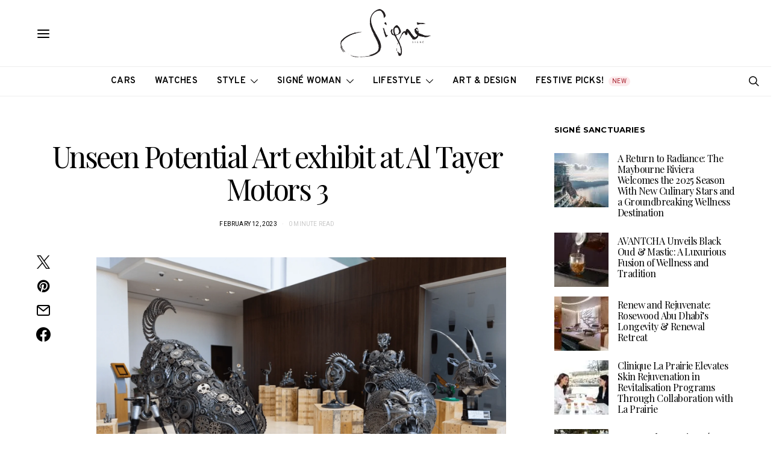

--- FILE ---
content_type: text/html; charset=utf-8
request_url: https://www.google.com/recaptcha/api2/aframe
body_size: -88
content:
<!DOCTYPE HTML><html><head><meta http-equiv="content-type" content="text/html; charset=UTF-8"></head><body><script nonce="4WJRoDxTMPAgb_Nxg0wasA">/** Anti-fraud and anti-abuse applications only. See google.com/recaptcha */ try{var clients={'sodar':'https://pagead2.googlesyndication.com/pagead/sodar?'};window.addEventListener("message",function(a){try{if(a.source===window.parent){var b=JSON.parse(a.data);var c=clients[b['id']];if(c){var d=document.createElement('img');d.src=c+b['params']+'&rc='+(localStorage.getItem("rc::a")?sessionStorage.getItem("rc::b"):"");window.document.body.appendChild(d);sessionStorage.setItem("rc::e",parseInt(sessionStorage.getItem("rc::e")||0)+1);localStorage.setItem("rc::h",'1768923443058');}}}catch(b){}});window.parent.postMessage("_grecaptcha_ready", "*");}catch(b){}</script></body></html>